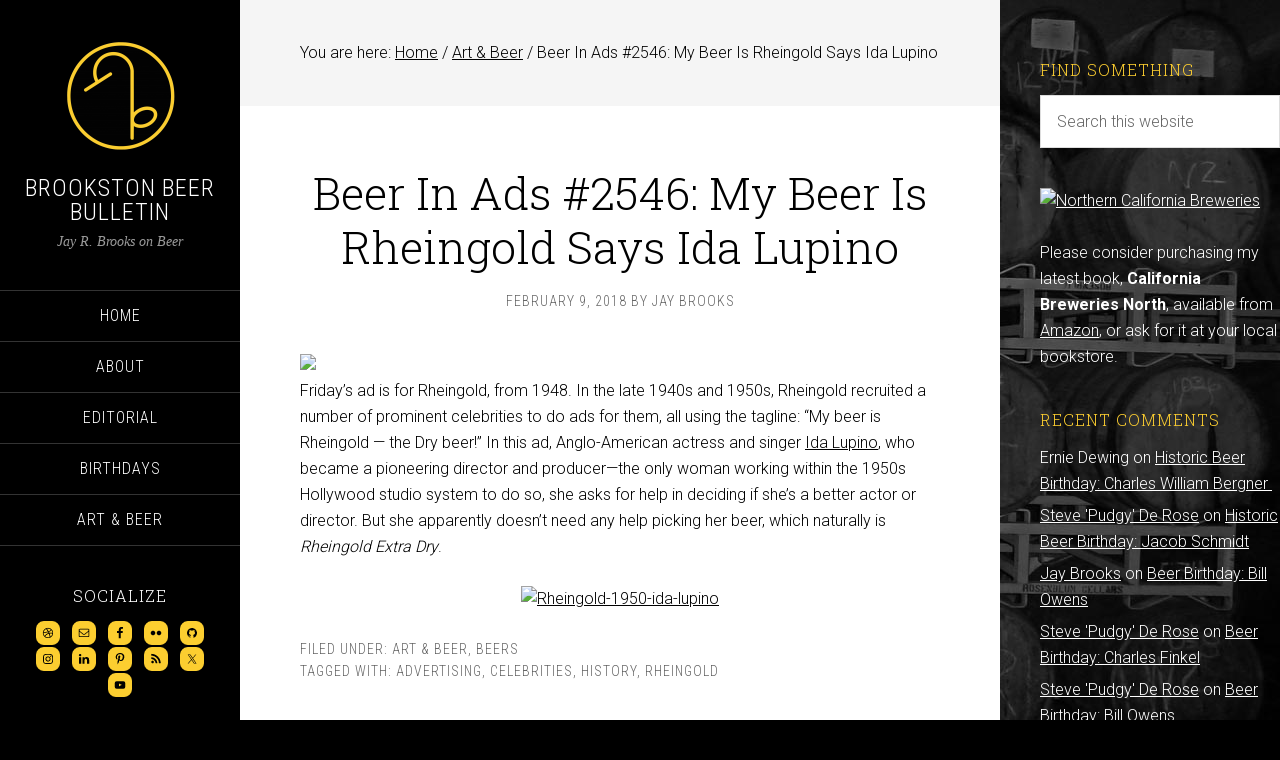

--- FILE ---
content_type: text/html; charset=UTF-8
request_url: https://brookstonbeerbulletin.com/beer-ads-2546-beer-rheingold-says-ida-lupino/
body_size: 14689
content:
<!DOCTYPE html><html lang="en-US"><head ><meta charset="UTF-8" /><link rel="preconnect" href="https://fonts.gstatic.com/" crossorigin /><meta name="viewport" content="width=device-width, initial-scale=1" /> <script data-optimized="1" type="text/javascript">(()=>{var e={};e.g=function(){if("object"==typeof globalThis)return globalThis;try{return this||new Function("return this")()}catch(e){if("object"==typeof window)return window}}(),function({ampUrl:n,isCustomizePreview:t,isAmpDevMode:r,noampQueryVarName:o,noampQueryVarValue:s,disabledStorageKey:i,mobileUserAgents:a,regexRegex:c}){if("undefined"==typeof sessionStorage)return;const d=new RegExp(c);if(!a.some((e=>{const n=e.match(d);return!(!n||!new RegExp(n[1],n[2]).test(navigator.userAgent))||navigator.userAgent.includes(e)})))return;e.g.addEventListener("DOMContentLoaded",(()=>{const e=document.getElementById("amp-mobile-version-switcher");if(!e)return;e.hidden=!1;const n=e.querySelector("a[href]");n&&n.addEventListener("click",(()=>{sessionStorage.removeItem(i)}))}));const g=r&&["paired-browsing-non-amp","paired-browsing-amp"].includes(window.name);if(sessionStorage.getItem(i)||t||g)return;const u=new URL(location.href),m=new URL(n);m.hash=u.hash,u.searchParams.has(o)&&s===u.searchParams.get(o)?sessionStorage.setItem(i,"1"):m.href!==u.href&&(window.stop(),location.replace(m.href))}({"ampUrl":"https:\/\/brookstonbeerbulletin.com\/beer-ads-2546-beer-rheingold-says-ida-lupino\/amp\/","noampQueryVarName":"noamp","noampQueryVarValue":"mobile","disabledStorageKey":"amp_mobile_redirect_disabled","mobileUserAgents":["Mobile","Android","Silk\/","Kindle","BlackBerry","Opera Mini","Opera Mobi"],"regexRegex":"^\\\/((?:.|\\n)+)\\\/([i]*)$","isCustomizePreview":!1,"isAmpDevMode":!1})})()</script> <title>Beer In Ads #2546: My Beer Is Rheingold Says Ida Lupino</title><meta name='robots' content='max-image-preview:large' /><link rel='dns-prefetch' href='//www.googletagmanager.com' /><link rel='dns-prefetch' href='//fonts.googleapis.com' /><link rel='dns-prefetch' href='//pagead2.googlesyndication.com' /><link rel="alternate" type="application/rss+xml" title="Brookston Beer Bulletin &raquo; Feed" href="http://feeds.feedburner.com/brookston-beer-bulletin" /><link rel="alternate" type="application/rss+xml" title="Brookston Beer Bulletin &raquo; Comments Feed" href="https://brookstonbeerbulletin.com/comments/feed/" /><link rel="alternate" title="oEmbed (JSON)" type="application/json+oembed" href="https://brookstonbeerbulletin.com/wp-json/oembed/1.0/embed?url=https%3A%2F%2Fbrookstonbeerbulletin.com%2Fbeer-ads-2546-beer-rheingold-says-ida-lupino%2F" /><link rel="alternate" title="oEmbed (XML)" type="text/xml+oembed" href="https://brookstonbeerbulletin.com/wp-json/oembed/1.0/embed?url=https%3A%2F%2Fbrookstonbeerbulletin.com%2Fbeer-ads-2546-beer-rheingold-says-ida-lupino%2F&#038;format=xml" /><link rel="canonical" href="https://brookstonbeerbulletin.com/beer-ads-2546-beer-rheingold-says-ida-lupino/" /> <script>WebFontConfig={google:{families:["Playfair Display:300italic","Roboto:300,700","Roboto Condensed:300,700","Roboto Slab:300&display=swap"]}};if ( typeof WebFont === "object" && typeof WebFont.load === "function" ) { WebFont.load( WebFontConfig ); }</script><script data-optimized="1" src="https://brookstonbeerbulletin.com/wp-content/plugins/litespeed-cache/assets/js/webfontloader.min.js"></script><link data-optimized="2" rel="stylesheet" href="https://brookstonbeerbulletin.com/wp-content/litespeed/css/94104d9f844d89829f8778caf5b7f4fc.css?ver=4a622" /> <script type="text/javascript" src="https://brookstonbeerbulletin.com/wp-includes/js/jquery/jquery.min.js?ver=3.7.1" id="jquery-core-js"></script> <script data-optimized="1" type="text/javascript" src="https://brookstonbeerbulletin.com/wp-content/litespeed/js/1c277f187d44adca9a802cfb6833dfff.js?ver=deabd" id="jquery-migrate-js"></script> <script data-optimized="1" type="text/javascript" src="https://brookstonbeerbulletin.com/wp-content/litespeed/js/427b15e4cb86b33b9f03215d9f07a925.js?ver=d3d0b" id="sixteen-nine-responsive-menu-js"></script> <script data-optimized="1" type="text/javascript" src="https://brookstonbeerbulletin.com/wp-content/litespeed/js/9ce628ee7d453c3a9a0cc383766a4bcd.js?ver=b1e22" id="sixteen-nine-backstretch-js"></script> <script data-optimized="1" type="text/javascript" id="sixteen-nine-backstretch-set-js-extra">var BackStretchImg={"src":"http://brookstonbeerbulletin.com/wp-content/uploads/brookston-barrels.jpg"}</script> <script data-optimized="1" type="text/javascript" src="https://brookstonbeerbulletin.com/wp-content/litespeed/js/1080753bbeaf1360613c0e12c7aa1dff.js?ver=1edb5" id="sixteen-nine-backstretch-set-js"></script> 
 <script type="text/javascript" src="https://www.googletagmanager.com/gtag/js?id=G-J90YCEV52F" id="google_gtagjs-js" async></script> <script type="text/javascript" id="google_gtagjs-js-after">/*  */
window.dataLayer = window.dataLayer || [];function gtag(){dataLayer.push(arguments);}
gtag("set","linker",{"domains":["brookstonbeerbulletin.com"]});
gtag("js", new Date());
gtag("set", "developer_id.dZTNiMT", true);
gtag("config", "G-J90YCEV52F");
//# sourceURL=google_gtagjs-js-after
/*  */</script> <link rel="https://api.w.org/" href="https://brookstonbeerbulletin.com/wp-json/" /><link rel="alternate" title="JSON" type="application/json" href="https://brookstonbeerbulletin.com/wp-json/wp/v2/posts/37600" /><link rel="EditURI" type="application/rsd+xml" title="RSD" href="https://brookstonbeerbulletin.com/xmlrpc.php?rsd" /><meta name="generator" content="Site Kit by Google 1.170.0" /><link rel="alternate" type="text/html" media="only screen and (max-width: 640px)" href="https://brookstonbeerbulletin.com/beer-ads-2546-beer-rheingold-says-ida-lupino/amp/"><link rel="pingback" href="https://brookstonbeerbulletin.com/xmlrpc.php" /> <script data-optimized="1" type="text/javascript">var _gaq=_gaq||[];_gaq.push(['_setAccount','UA-544936-2']);_gaq.push(['_trackPageview']);(function(){var ga=document.createElement('script');ga.type='text/javascript';ga.async=!0;ga.src=('https:'==document.location.protocol?'https://ssl':'http://www')+'.google-analytics.com/ga.js';var s=document.getElementsByTagName('script')[0];s.parentNode.insertBefore(ga,s)})()</script> <script async src="http://pagead2.googlesyndication.com/pagead/js/adsbygoogle.js"></script> <script>(adsbygoogle = window.adsbygoogle || []).push({
google_ad_client: "ca-pub-6665870440597364",
enable_page_level_ads: true,
tag_partner: "genesis"
});</script> <meta name="google-adsense-platform-account" content="ca-host-pub-2644536267352236"><meta name="google-adsense-platform-domain" content="sitekit.withgoogle.com"><link rel="amphtml" href="https://brookstonbeerbulletin.com/beer-ads-2546-beer-rheingold-says-ida-lupino/amp/">
 <script type="text/javascript" async="async" src="https://pagead2.googlesyndication.com/pagead/js/adsbygoogle.js?client=ca-pub-6665870440597364&amp;host=ca-host-pub-2644536267352236" crossorigin="anonymous"></script> <link rel="icon" href="https://brookstonbeerbulletin.com/wp-content/uploads/cropped-marduk_6d-blk-wh-bkgrd-32x32.png" sizes="32x32" /><link rel="icon" href="https://brookstonbeerbulletin.com/wp-content/uploads/cropped-marduk_6d-blk-wh-bkgrd-192x192.png" sizes="192x192" /><link rel="apple-touch-icon" href="https://brookstonbeerbulletin.com/wp-content/uploads/cropped-marduk_6d-blk-wh-bkgrd-180x180.png" /><meta name="msapplication-TileImage" content="https://brookstonbeerbulletin.com/wp-content/uploads/cropped-marduk_6d-blk-wh-bkgrd-270x270.png" /></head><body class="wp-singular post-template-default single single-post postid-37600 single-format-standard custom-background wp-theme-genesis wp-child-theme-brookston2014 custom-header content-sidebar genesis-breadcrumbs-visible" itemscope itemtype="https://schema.org/WebPage"><div class="site-container"><header class="site-header" itemscope itemtype="https://schema.org/WPHeader"><div class="wrap"><div class="site-avatar"><a href="https://brookstonbeerbulletin.com/"><img data-lazyloaded="1" src="[data-uri]" width="224" height="224" alt="" data-src="https://brookstonbeerbulletin.com/wp-content/uploads/cropped-marduk_6d-blk-wh-bkgrd-1.png" /></a></div><div class="title-area"><h1 class="site-title" itemprop="headline"><a href="https://brookstonbeerbulletin.com/">Brookston Beer Bulletin</a></h1><h2 class="site-description" itemprop="description">Jay R. Brooks on Beer</h2></div><div class="widget-area header-widget-area"><section id="nav_menu-2" class="widget widget_nav_menu"><div class="widget-wrap"><nav class="nav-header" itemscope itemtype="https://schema.org/SiteNavigationElement"><ul id="menu-2012" class="menu genesis-nav-menu"><li id="menu-item-15299" class="menu-item menu-item-type-custom menu-item-object-custom menu-item-home menu-item-15299"><a href="http://brookstonbeerbulletin.com" itemprop="url"><span itemprop="name">Home</span></a></li><li id="menu-item-15300" class="menu-item menu-item-type-custom menu-item-object-custom menu-item-15300"><a href="http://brookstonbeerbulletin.com/about/" itemprop="url"><span itemprop="name">About</span></a></li><li id="menu-item-15282" class="menu-item menu-item-type-taxonomy menu-item-object-category menu-item-15282"><a href="https://brookstonbeerbulletin.com/category/opinion/" itemprop="url"><span itemprop="name">Editorial</span></a></li><li id="menu-item-15285" class="menu-item menu-item-type-taxonomy menu-item-object-category menu-item-15285"><a href="https://brookstonbeerbulletin.com/category/birthdays/" itemprop="url"><span itemprop="name">Birthdays</span></a></li><li id="menu-item-15279" class="menu-item menu-item-type-taxonomy menu-item-object-category current-post-ancestor current-menu-parent current-post-parent menu-item-15279"><a href="https://brookstonbeerbulletin.com/category/art-beer/" itemprop="url"><span itemprop="name">Art &#038; Beer</span></a></li></ul></nav></div></section><section id="simple-social-icons-2" class="widget simple-social-icons"><div class="widget-wrap"><h4 class="widget-title widgettitle">Socialize</h4><ul class="aligncenter"><li class="ssi-dribbble"><a href="http://about.me/jay.brooks" target="_blank" rel="noopener noreferrer"><svg role="img" class="social-dribbble" aria-labelledby="social-dribbble-2"><title id="social-dribbble-2">Dribbble</title><use xlink:href="https://brookstonbeerbulletin.com/wp-content/plugins/simple-social-icons/symbol-defs.svg#social-dribbble"></use></svg></a></li><li class="ssi-email"><a href="mailto:Jay.Brooks@gmail.com" ><svg role="img" class="social-email" aria-labelledby="social-email-2"><title id="social-email-2">Email</title><use xlink:href="https://brookstonbeerbulletin.com/wp-content/plugins/simple-social-icons/symbol-defs.svg#social-email"></use></svg></a></li><li class="ssi-facebook"><a href="https://www.facebook.com/Brookston" target="_blank" rel="noopener noreferrer"><svg role="img" class="social-facebook" aria-labelledby="social-facebook-2"><title id="social-facebook-2">Facebook</title><use xlink:href="https://brookstonbeerbulletin.com/wp-content/plugins/simple-social-icons/symbol-defs.svg#social-facebook"></use></svg></a></li><li class="ssi-flickr"><a href="http://www.flickr.com/photos/brookston/" target="_blank" rel="noopener noreferrer"><svg role="img" class="social-flickr" aria-labelledby="social-flickr-2"><title id="social-flickr-2">Flickr</title><use xlink:href="https://brookstonbeerbulletin.com/wp-content/plugins/simple-social-icons/symbol-defs.svg#social-flickr"></use></svg></a></li><li class="ssi-github"><a href="http://brookstonalmanac.tumblr.com/" target="_blank" rel="noopener noreferrer"><svg role="img" class="social-github" aria-labelledby="social-github-2"><title id="social-github-2">GitHub</title><use xlink:href="https://brookstonbeerbulletin.com/wp-content/plugins/simple-social-icons/symbol-defs.svg#social-github"></use></svg></a></li><li class="ssi-instagram"><a href="http://beerinart.tumblr.com/" target="_blank" rel="noopener noreferrer"><svg role="img" class="social-instagram" aria-labelledby="social-instagram-2"><title id="social-instagram-2">Instagram</title><use xlink:href="https://brookstonbeerbulletin.com/wp-content/plugins/simple-social-icons/symbol-defs.svg#social-instagram"></use></svg></a></li><li class="ssi-linkedin"><a href="http://www.linkedin.com/in/brookston" target="_blank" rel="noopener noreferrer"><svg role="img" class="social-linkedin" aria-labelledby="social-linkedin-2"><title id="social-linkedin-2">LinkedIn</title><use xlink:href="https://brookstonbeerbulletin.com/wp-content/plugins/simple-social-icons/symbol-defs.svg#social-linkedin"></use></svg></a></li><li class="ssi-pinterest"><a href="http://www.pinterest.com/jbrookston/" target="_blank" rel="noopener noreferrer"><svg role="img" class="social-pinterest" aria-labelledby="social-pinterest-2"><title id="social-pinterest-2">Pinterest</title><use xlink:href="https://brookstonbeerbulletin.com/wp-content/plugins/simple-social-icons/symbol-defs.svg#social-pinterest"></use></svg></a></li><li class="ssi-rss"><a href="http://feeds.feedburner.com/brookston-beer-bulletin" target="_blank" rel="noopener noreferrer"><svg role="img" class="social-rss" aria-labelledby="social-rss-2"><title id="social-rss-2">RSS</title><use xlink:href="https://brookstonbeerbulletin.com/wp-content/plugins/simple-social-icons/symbol-defs.svg#social-rss"></use></svg></a></li><li class="ssi-twitter"><a href="https://twitter.com/Brookston" target="_blank" rel="noopener noreferrer"><svg role="img" class="social-twitter" aria-labelledby="social-twitter-2"><title id="social-twitter-2">Twitter</title><use xlink:href="https://brookstonbeerbulletin.com/wp-content/plugins/simple-social-icons/symbol-defs.svg#social-twitter"></use></svg></a></li><li class="ssi-youtube"><a href="http://www.youtube.com/user/Jbrookston" target="_blank" rel="noopener noreferrer"><svg role="img" class="social-youtube" aria-labelledby="social-youtube-2"><title id="social-youtube-2">YouTube</title><use xlink:href="https://brookstonbeerbulletin.com/wp-content/plugins/simple-social-icons/symbol-defs.svg#social-youtube"></use></svg></a></li></ul></div></section></div><footer class="site-footer" itemscope itemtype="https://schema.org/WPFooter"><div class="wrap"><p>Powered by <a href="http://www.studiopress.com/">Genesis</a></p></div></footer></div></header><div class="site-inner"><div class="content-sidebar-wrap"><main class="content"><div class="breadcrumb" itemscope itemtype="https://schema.org/BreadcrumbList">You are here: <span class="breadcrumb-link-wrap" itemprop="itemListElement" itemscope itemtype="https://schema.org/ListItem"><a class="breadcrumb-link" href="https://brookstonbeerbulletin.com/" itemprop="item"><span class="breadcrumb-link-text-wrap" itemprop="name">Home</span></a><meta itemprop="position" content="1"></span> <span aria-label="breadcrumb separator">/</span> <span class="breadcrumb-link-wrap" itemprop="itemListElement" itemscope itemtype="https://schema.org/ListItem"><a class="breadcrumb-link" href="https://brookstonbeerbulletin.com/category/art-beer/" itemprop="item"><span class="breadcrumb-link-text-wrap" itemprop="name">Art &amp; Beer</span></a><meta itemprop="position" content="2"></span> <span aria-label="breadcrumb separator">/</span> Beer In Ads #2546: My Beer Is Rheingold Says Ida Lupino</div><article class="post-37600 post type-post status-publish format-standard category-art-beer category-new-release tag-advertising tag-celebrities tag-history tag-rheingold entry" aria-label="Beer In Ads #2546: My Beer Is Rheingold Says Ida Lupino" itemscope itemtype="https://schema.org/CreativeWork"><header class="entry-header"><h1 class="entry-title" itemprop="headline">Beer In Ads #2546: My Beer Is Rheingold Says Ida Lupino</h1><p class="entry-meta"><time class="entry-time" itemprop="datePublished" datetime="2018-02-09T22:55:11-08:00">February 9, 2018</time> By <span class="entry-author" itemprop="author" itemscope itemtype="https://schema.org/Person"><a href="https://brookstonbeerbulletin.com/author/brookston/" class="entry-author-link" rel="author" itemprop="url"><span class="entry-author-name" itemprop="name">Jay Brooks</span></a></span></p></header><div class="entry-content" itemprop="text"><p><a href="http://farm4.static.flickr.com/3522/3993724870_6a0224e391.jpg" target="_blank"><img data-lazyloaded="1" src="[data-uri]" decoding="async" data-src="http://farm4.static.flickr.com/3522/3993724870_6a0224e391.jpg" width="50" height="50"></a><br />
Friday&#8217;s ad is for Rheingold, from 1948. In the late 1940s and 1950s, Rheingold recruited a number of prominent celebrities to do ads for them, all using the tagline: &#8220;My beer is Rheingold — the Dry beer!&#8221; In this ad, Anglo-American actress and singer <a href="https://en.wikipedia.org/wiki/Ida_Lupino">Ida Lupino</a>, who became a pioneering director and producer—the only woman working within the 1950s Hollywood studio system to do so, she asks for help in deciding if she&#8217;s a better actor or director. But she apparently doesn&#8217;t need any help picking her beer, which naturally is <em>Rheingold Extra Dry</em>.</p><p><center><a href="https://www.flickr.com/photos/brookston/24579126557/in/dateposted/" title="Rheingold-1950-ida-lupino"><img data-lazyloaded="1" src="[data-uri]" fetchpriority="high" decoding="async" data-src="https://farm5.staticflickr.com/4599/24579126557_774b1d2472_o.jpg" width="488" height="710" alt="Rheingold-1950-ida-lupino"></a></center></p></div><footer class="entry-footer"><p class="entry-meta"><span class="entry-categories">Filed Under: <a href="https://brookstonbeerbulletin.com/category/art-beer/" rel="category tag">Art &amp; Beer</a>, <a href="https://brookstonbeerbulletin.com/category/new-release/" rel="category tag">Beers</a></span> <span class="entry-tags">Tagged With: <a href="https://brookstonbeerbulletin.com/tag/advertising/" rel="tag">Advertising</a>, <a href="https://brookstonbeerbulletin.com/tag/celebrities/" rel="tag">Celebrities</a>, <a href="https://brookstonbeerbulletin.com/tag/history/" rel="tag">History</a>, <a href="https://brookstonbeerbulletin.com/tag/rheingold/" rel="tag">Rheingold</a></span></p></footer></article><div class="after-entry" class="widget-area"><section id="text-7" class="widget widget_text"><div class="widget-wrap"><div class="textwidget"><p><script async src="//pagead2.googlesyndication.com/pagead/js/adsbygoogle.js"></script><br />
<ins class="adsbygoogle"
style="display:block"
data-ad-format="autorelaxed"
data-ad-client="ca-pub-6665870440597364"
data-ad-slot="2418028058"></ins><br /> <script>(adsbygoogle = window.adsbygoogle || []).push({});</script></p></div></div></section></div></main><aside class="sidebar sidebar-primary widget-area" role="complementary" aria-label="Primary Sidebar" itemscope itemtype="https://schema.org/WPSideBar"><section id="search-2" class="widget widget_search"><div class="widget-wrap"><h4 class="widget-title widgettitle">Find Something</h4><form class="search-form" method="get" action="https://brookstonbeerbulletin.com/" role="search" itemprop="potentialAction" itemscope itemtype="https://schema.org/SearchAction"><input class="search-form-input" type="search" name="s" id="searchform-1" placeholder="Search this website" itemprop="query-input"><input class="search-form-submit" type="submit" value="Search"><meta content="https://brookstonbeerbulletin.com/?s={s}" itemprop="target"></form></div></section><section id="text-4" class="widget widget_text"><div class="widget-wrap"><div class="textwidget"><a href="http://www.amazon.com/California-Breweries-North-Series/dp/0811711587/" title="Northern California Breweries"><img data-lazyloaded="1" src="[data-uri]" data-src="http://farm6.staticflickr.com/5346/9886617383_ba99291e54_n.jpg" width="213" height="320" alt="Northern California Breweries"></a><br><br>Please consider purchasing my latest book, <strong>California Breweries North</strong>, available from <a href="http://www.amazon.com/California-Breweries-North-Series/dp/0811711587/">Amazon</a>, or ask for it at your local bookstore.</div></div></section><section id="recent-comments-2" class="widget widget_recent_comments"><div class="widget-wrap"><h4 class="widget-title widgettitle">Recent Comments</h4><ul id="recentcomments"><li class="recentcomments"><span class="comment-author-link">Ernie Dewing</span> on <a href="https://brookstonbeerbulletin.com/historic-beer-birthday-charles-william-bergner/#comment-8998204">Historic Beer Birthday: Charles William Bergner </a></li><li class="recentcomments"><span class="comment-author-link"><a href="https://pqrs-ltd.xyz/bookmark4.html" class="url" rel="ugc external nofollow">Steve 'Pudgy' De Rose</a></span> on <a href="https://brookstonbeerbulletin.com/historic-beer-birthday-jacob-schmidt/#comment-8997446">Historic Beer Birthday: Jacob Schmidt</a></li><li class="recentcomments"><span class="comment-author-link"><a href="http://brookstonbeerbulletin.com/" class="url" rel="ugc">Jay Brooks</a></span> on <a href="https://brookstonbeerbulletin.com/beer-birthday-bill-owens/#comment-8997335">Beer Birthday: Bill Owens</a></li><li class="recentcomments"><span class="comment-author-link"><a href="https://pqrs-ltd.xyz/bookmark4.html" class="url" rel="ugc external nofollow">Steve 'Pudgy' De Rose</a></span> on <a href="https://brookstonbeerbulletin.com/beer-birthday-charles-finkel/#comment-8997297">Beer Birthday: Charles Finkel</a></li><li class="recentcomments"><span class="comment-author-link"><a href="https://pqrs-ltd.xyz/bookmark4.html" class="url" rel="ugc external nofollow">Steve 'Pudgy' De Rose</a></span> on <a href="https://brookstonbeerbulletin.com/beer-birthday-bill-owens/#comment-8997296">Beer Birthday: Bill Owens</a></li></ul></div></section><section id="recent-posts-2" class="widget widget_recent_entries"><div class="widget-wrap"><h4 class="widget-title widgettitle">Recent Posts</h4><ul><li>
<a href="https://brookstonbeerbulletin.com/beer-birthday-jeff-alworth/">Beer Birthday: Jeff Alworth</a>
<span class="post-date">January 18, 2026</span></li><li>
<a href="https://brookstonbeerbulletin.com/beer-in-ads-5174-bock-is-back-and-sunnys-got-it/">Beer In Ads #5174: Bock Is Back &#8230; And Sunny&#8217;s Got It!</a>
<span class="post-date">January 17, 2026</span></li><li>
<a href="https://brookstonbeerbulletin.com/beer-birthday-jeff-mendel/">Beer Birthday: Jeff Mendel</a>
<span class="post-date">January 17, 2026</span></li><li>
<a href="https://brookstonbeerbulletin.com/beer-birthday-edu-villegas/">Beer Birthday: Edu Villegas</a>
<span class="post-date">January 17, 2026</span></li><li>
<a href="https://brookstonbeerbulletin.com/beer-in-ads-5173-tasty-jax-bock-is-back/">Beer In Ads #5173: Tasty JAX Bock Is Back</a>
<span class="post-date">January 16, 2026</span></li></ul></div></section><section id="archives-2" class="widget widget_archive"><div class="widget-wrap"><h4 class="widget-title widgettitle">BBB Archives</h4>
<label class="screen-reader-text" for="archives-dropdown-2">BBB Archives</label>
<select id="archives-dropdown-2" name="archive-dropdown"><option value="">Select Month</option><option value='https://brookstonbeerbulletin.com/2026/01/'> January 2026 &nbsp;(64)</option><option value='https://brookstonbeerbulletin.com/2025/12/'> December 2025 &nbsp;(113)</option><option value='https://brookstonbeerbulletin.com/2025/11/'> November 2025 &nbsp;(98)</option><option value='https://brookstonbeerbulletin.com/2025/10/'> October 2025 &nbsp;(104)</option><option value='https://brookstonbeerbulletin.com/2025/09/'> September 2025 &nbsp;(110)</option><option value='https://brookstonbeerbulletin.com/2025/08/'> August 2025 &nbsp;(123)</option><option value='https://brookstonbeerbulletin.com/2025/07/'> July 2025 &nbsp;(111)</option><option value='https://brookstonbeerbulletin.com/2025/06/'> June 2025 &nbsp;(116)</option><option value='https://brookstonbeerbulletin.com/2025/05/'> May 2025 &nbsp;(116)</option><option value='https://brookstonbeerbulletin.com/2025/04/'> April 2025 &nbsp;(110)</option><option value='https://brookstonbeerbulletin.com/2025/03/'> March 2025 &nbsp;(127)</option><option value='https://brookstonbeerbulletin.com/2025/02/'> February 2025 &nbsp;(120)</option><option value='https://brookstonbeerbulletin.com/2025/01/'> January 2025 &nbsp;(68)</option><option value='https://brookstonbeerbulletin.com/2024/12/'> December 2024 &nbsp;(31)</option><option value='https://brookstonbeerbulletin.com/2024/11/'> November 2024 &nbsp;(21)</option><option value='https://brookstonbeerbulletin.com/2024/10/'> October 2024 &nbsp;(2)</option><option value='https://brookstonbeerbulletin.com/2024/09/'> September 2024 &nbsp;(1)</option><option value='https://brookstonbeerbulletin.com/2024/08/'> August 2024 &nbsp;(1)</option><option value='https://brookstonbeerbulletin.com/2024/05/'> May 2024 &nbsp;(12)</option><option value='https://brookstonbeerbulletin.com/2024/04/'> April 2024 &nbsp;(29)</option><option value='https://brookstonbeerbulletin.com/2024/03/'> March 2024 &nbsp;(31)</option><option value='https://brookstonbeerbulletin.com/2024/02/'> February 2024 &nbsp;(30)</option><option value='https://brookstonbeerbulletin.com/2024/01/'> January 2024 &nbsp;(32)</option><option value='https://brookstonbeerbulletin.com/2023/12/'> December 2023 &nbsp;(44)</option><option value='https://brookstonbeerbulletin.com/2023/11/'> November 2023 &nbsp;(34)</option><option value='https://brookstonbeerbulletin.com/2023/10/'> October 2023 &nbsp;(31)</option><option value='https://brookstonbeerbulletin.com/2023/09/'> September 2023 &nbsp;(29)</option><option value='https://brookstonbeerbulletin.com/2023/08/'> August 2023 &nbsp;(34)</option><option value='https://brookstonbeerbulletin.com/2023/07/'> July 2023 &nbsp;(30)</option><option value='https://brookstonbeerbulletin.com/2023/06/'> June 2023 &nbsp;(32)</option><option value='https://brookstonbeerbulletin.com/2023/05/'> May 2023 &nbsp;(28)</option><option value='https://brookstonbeerbulletin.com/2023/04/'> April 2023 &nbsp;(30)</option><option value='https://brookstonbeerbulletin.com/2023/03/'> March 2023 &nbsp;(34)</option><option value='https://brookstonbeerbulletin.com/2023/02/'> February 2023 &nbsp;(32)</option><option value='https://brookstonbeerbulletin.com/2023/01/'> January 2023 &nbsp;(31)</option><option value='https://brookstonbeerbulletin.com/2022/12/'> December 2022 &nbsp;(32)</option><option value='https://brookstonbeerbulletin.com/2022/11/'> November 2022 &nbsp;(32)</option><option value='https://brookstonbeerbulletin.com/2022/10/'> October 2022 &nbsp;(31)</option><option value='https://brookstonbeerbulletin.com/2022/09/'> September 2022 &nbsp;(29)</option><option value='https://brookstonbeerbulletin.com/2022/08/'> August 2022 &nbsp;(28)</option><option value='https://brookstonbeerbulletin.com/2022/07/'> July 2022 &nbsp;(31)</option><option value='https://brookstonbeerbulletin.com/2022/06/'> June 2022 &nbsp;(30)</option><option value='https://brookstonbeerbulletin.com/2022/05/'> May 2022 &nbsp;(31)</option><option value='https://brookstonbeerbulletin.com/2022/04/'> April 2022 &nbsp;(29)</option><option value='https://brookstonbeerbulletin.com/2022/03/'> March 2022 &nbsp;(32)</option><option value='https://brookstonbeerbulletin.com/2022/02/'> February 2022 &nbsp;(29)</option><option value='https://brookstonbeerbulletin.com/2022/01/'> January 2022 &nbsp;(31)</option><option value='https://brookstonbeerbulletin.com/2021/12/'> December 2021 &nbsp;(32)</option><option value='https://brookstonbeerbulletin.com/2021/11/'> November 2021 &nbsp;(30)</option><option value='https://brookstonbeerbulletin.com/2021/10/'> October 2021 &nbsp;(31)</option><option value='https://brookstonbeerbulletin.com/2021/09/'> September 2021 &nbsp;(30)</option><option value='https://brookstonbeerbulletin.com/2021/08/'> August 2021 &nbsp;(32)</option><option value='https://brookstonbeerbulletin.com/2021/07/'> July 2021 &nbsp;(33)</option><option value='https://brookstonbeerbulletin.com/2021/06/'> June 2021 &nbsp;(30)</option><option value='https://brookstonbeerbulletin.com/2021/05/'> May 2021 &nbsp;(33)</option><option value='https://brookstonbeerbulletin.com/2021/04/'> April 2021 &nbsp;(33)</option><option value='https://brookstonbeerbulletin.com/2021/03/'> March 2021 &nbsp;(34)</option><option value='https://brookstonbeerbulletin.com/2021/02/'> February 2021 &nbsp;(34)</option><option value='https://brookstonbeerbulletin.com/2021/01/'> January 2021 &nbsp;(33)</option><option value='https://brookstonbeerbulletin.com/2020/12/'> December 2020 &nbsp;(31)</option><option value='https://brookstonbeerbulletin.com/2020/11/'> November 2020 &nbsp;(32)</option><option value='https://brookstonbeerbulletin.com/2020/10/'> October 2020 &nbsp;(32)</option><option value='https://brookstonbeerbulletin.com/2020/09/'> September 2020 &nbsp;(31)</option><option value='https://brookstonbeerbulletin.com/2020/08/'> August 2020 &nbsp;(31)</option><option value='https://brookstonbeerbulletin.com/2020/07/'> July 2020 &nbsp;(32)</option><option value='https://brookstonbeerbulletin.com/2020/06/'> June 2020 &nbsp;(30)</option><option value='https://brookstonbeerbulletin.com/2020/05/'> May 2020 &nbsp;(32)</option><option value='https://brookstonbeerbulletin.com/2020/04/'> April 2020 &nbsp;(31)</option><option value='https://brookstonbeerbulletin.com/2020/03/'> March 2020 &nbsp;(32)</option><option value='https://brookstonbeerbulletin.com/2020/02/'> February 2020 &nbsp;(31)</option><option value='https://brookstonbeerbulletin.com/2020/01/'> January 2020 &nbsp;(32)</option><option value='https://brookstonbeerbulletin.com/2019/12/'> December 2019 &nbsp;(33)</option><option value='https://brookstonbeerbulletin.com/2019/11/'> November 2019 &nbsp;(32)</option><option value='https://brookstonbeerbulletin.com/2019/10/'> October 2019 &nbsp;(33)</option><option value='https://brookstonbeerbulletin.com/2019/09/'> September 2019 &nbsp;(36)</option><option value='https://brookstonbeerbulletin.com/2019/08/'> August 2019 &nbsp;(32)</option><option value='https://brookstonbeerbulletin.com/2019/07/'> July 2019 &nbsp;(33)</option><option value='https://brookstonbeerbulletin.com/2019/06/'> June 2019 &nbsp;(32)</option><option value='https://brookstonbeerbulletin.com/2019/05/'> May 2019 &nbsp;(35)</option><option value='https://brookstonbeerbulletin.com/2019/04/'> April 2019 &nbsp;(37)</option><option value='https://brookstonbeerbulletin.com/2019/03/'> March 2019 &nbsp;(35)</option><option value='https://brookstonbeerbulletin.com/2019/02/'> February 2019 &nbsp;(33)</option><option value='https://brookstonbeerbulletin.com/2019/01/'> January 2019 &nbsp;(33)</option><option value='https://brookstonbeerbulletin.com/2018/12/'> December 2018 &nbsp;(34)</option><option value='https://brookstonbeerbulletin.com/2018/11/'> November 2018 &nbsp;(34)</option><option value='https://brookstonbeerbulletin.com/2018/10/'> October 2018 &nbsp;(35)</option><option value='https://brookstonbeerbulletin.com/2018/09/'> September 2018 &nbsp;(34)</option><option value='https://brookstonbeerbulletin.com/2018/08/'> August 2018 &nbsp;(36)</option><option value='https://brookstonbeerbulletin.com/2018/07/'> July 2018 &nbsp;(35)</option><option value='https://brookstonbeerbulletin.com/2018/06/'> June 2018 &nbsp;(34)</option><option value='https://brookstonbeerbulletin.com/2018/05/'> May 2018 &nbsp;(36)</option><option value='https://brookstonbeerbulletin.com/2018/04/'> April 2018 &nbsp;(32)</option><option value='https://brookstonbeerbulletin.com/2018/03/'> March 2018 &nbsp;(35)</option><option value='https://brookstonbeerbulletin.com/2018/02/'> February 2018 &nbsp;(36)</option><option value='https://brookstonbeerbulletin.com/2018/01/'> January 2018 &nbsp;(37)</option><option value='https://brookstonbeerbulletin.com/2017/12/'> December 2017 &nbsp;(34)</option><option value='https://brookstonbeerbulletin.com/2017/11/'> November 2017 &nbsp;(32)</option><option value='https://brookstonbeerbulletin.com/2017/10/'> October 2017 &nbsp;(37)</option><option value='https://brookstonbeerbulletin.com/2017/09/'> September 2017 &nbsp;(35)</option><option value='https://brookstonbeerbulletin.com/2017/08/'> August 2017 &nbsp;(34)</option><option value='https://brookstonbeerbulletin.com/2017/07/'> July 2017 &nbsp;(41)</option><option value='https://brookstonbeerbulletin.com/2017/06/'> June 2017 &nbsp;(36)</option><option value='https://brookstonbeerbulletin.com/2017/05/'> May 2017 &nbsp;(35)</option><option value='https://brookstonbeerbulletin.com/2017/04/'> April 2017 &nbsp;(37)</option><option value='https://brookstonbeerbulletin.com/2017/03/'> March 2017 &nbsp;(38)</option><option value='https://brookstonbeerbulletin.com/2017/02/'> February 2017 &nbsp;(41)</option><option value='https://brookstonbeerbulletin.com/2017/01/'> January 2017 &nbsp;(42)</option><option value='https://brookstonbeerbulletin.com/2016/12/'> December 2016 &nbsp;(119)</option><option value='https://brookstonbeerbulletin.com/2016/11/'> November 2016 &nbsp;(97)</option><option value='https://brookstonbeerbulletin.com/2016/10/'> October 2016 &nbsp;(82)</option><option value='https://brookstonbeerbulletin.com/2016/09/'> September 2016 &nbsp;(91)</option><option value='https://brookstonbeerbulletin.com/2016/08/'> August 2016 &nbsp;(86)</option><option value='https://brookstonbeerbulletin.com/2016/07/'> July 2016 &nbsp;(101)</option><option value='https://brookstonbeerbulletin.com/2016/06/'> June 2016 &nbsp;(97)</option><option value='https://brookstonbeerbulletin.com/2016/05/'> May 2016 &nbsp;(81)</option><option value='https://brookstonbeerbulletin.com/2016/04/'> April 2016 &nbsp;(100)</option><option value='https://brookstonbeerbulletin.com/2016/03/'> March 2016 &nbsp;(84)</option><option value='https://brookstonbeerbulletin.com/2016/02/'> February 2016 &nbsp;(92)</option><option value='https://brookstonbeerbulletin.com/2016/01/'> January 2016 &nbsp;(105)</option><option value='https://brookstonbeerbulletin.com/2015/12/'> December 2015 &nbsp;(118)</option><option value='https://brookstonbeerbulletin.com/2015/11/'> November 2015 &nbsp;(117)</option><option value='https://brookstonbeerbulletin.com/2015/10/'> October 2015 &nbsp;(126)</option><option value='https://brookstonbeerbulletin.com/2015/09/'> September 2015 &nbsp;(118)</option><option value='https://brookstonbeerbulletin.com/2015/08/'> August 2015 &nbsp;(97)</option><option value='https://brookstonbeerbulletin.com/2015/07/'> July 2015 &nbsp;(117)</option><option value='https://brookstonbeerbulletin.com/2015/06/'> June 2015 &nbsp;(126)</option><option value='https://brookstonbeerbulletin.com/2015/05/'> May 2015 &nbsp;(101)</option><option value='https://brookstonbeerbulletin.com/2015/04/'> April 2015 &nbsp;(110)</option><option value='https://brookstonbeerbulletin.com/2015/03/'> March 2015 &nbsp;(116)</option><option value='https://brookstonbeerbulletin.com/2015/02/'> February 2015 &nbsp;(103)</option><option value='https://brookstonbeerbulletin.com/2015/01/'> January 2015 &nbsp;(110)</option><option value='https://brookstonbeerbulletin.com/2014/12/'> December 2014 &nbsp;(43)</option><option value='https://brookstonbeerbulletin.com/2014/11/'> November 2014 &nbsp;(45)</option><option value='https://brookstonbeerbulletin.com/2014/10/'> October 2014 &nbsp;(45)</option><option value='https://brookstonbeerbulletin.com/2014/09/'> September 2014 &nbsp;(53)</option><option value='https://brookstonbeerbulletin.com/2014/08/'> August 2014 &nbsp;(48)</option><option value='https://brookstonbeerbulletin.com/2014/07/'> July 2014 &nbsp;(43)</option><option value='https://brookstonbeerbulletin.com/2014/06/'> June 2014 &nbsp;(40)</option><option value='https://brookstonbeerbulletin.com/2014/05/'> May 2014 &nbsp;(48)</option><option value='https://brookstonbeerbulletin.com/2014/04/'> April 2014 &nbsp;(59)</option><option value='https://brookstonbeerbulletin.com/2014/03/'> March 2014 &nbsp;(84)</option><option value='https://brookstonbeerbulletin.com/2014/02/'> February 2014 &nbsp;(81)</option><option value='https://brookstonbeerbulletin.com/2014/01/'> January 2014 &nbsp;(105)</option><option value='https://brookstonbeerbulletin.com/2013/12/'> December 2013 &nbsp;(81)</option><option value='https://brookstonbeerbulletin.com/2013/11/'> November 2013 &nbsp;(63)</option><option value='https://brookstonbeerbulletin.com/2013/10/'> October 2013 &nbsp;(83)</option><option value='https://brookstonbeerbulletin.com/2013/09/'> September 2013 &nbsp;(71)</option><option value='https://brookstonbeerbulletin.com/2013/08/'> August 2013 &nbsp;(68)</option><option value='https://brookstonbeerbulletin.com/2013/07/'> July 2013 &nbsp;(77)</option><option value='https://brookstonbeerbulletin.com/2013/06/'> June 2013 &nbsp;(74)</option><option value='https://brookstonbeerbulletin.com/2013/05/'> May 2013 &nbsp;(67)</option><option value='https://brookstonbeerbulletin.com/2013/04/'> April 2013 &nbsp;(82)</option><option value='https://brookstonbeerbulletin.com/2013/03/'> March 2013 &nbsp;(87)</option><option value='https://brookstonbeerbulletin.com/2013/02/'> February 2013 &nbsp;(80)</option><option value='https://brookstonbeerbulletin.com/2013/01/'> January 2013 &nbsp;(80)</option><option value='https://brookstonbeerbulletin.com/2012/12/'> December 2012 &nbsp;(63)</option><option value='https://brookstonbeerbulletin.com/2012/11/'> November 2012 &nbsp;(57)</option><option value='https://brookstonbeerbulletin.com/2012/10/'> October 2012 &nbsp;(53)</option><option value='https://brookstonbeerbulletin.com/2012/09/'> September 2012 &nbsp;(74)</option><option value='https://brookstonbeerbulletin.com/2012/08/'> August 2012 &nbsp;(77)</option><option value='https://brookstonbeerbulletin.com/2012/07/'> July 2012 &nbsp;(57)</option><option value='https://brookstonbeerbulletin.com/2012/06/'> June 2012 &nbsp;(51)</option><option value='https://brookstonbeerbulletin.com/2012/05/'> May 2012 &nbsp;(46)</option><option value='https://brookstonbeerbulletin.com/2012/04/'> April 2012 &nbsp;(44)</option><option value='https://brookstonbeerbulletin.com/2012/03/'> March 2012 &nbsp;(71)</option><option value='https://brookstonbeerbulletin.com/2012/02/'> February 2012 &nbsp;(68)</option><option value='https://brookstonbeerbulletin.com/2012/01/'> January 2012 &nbsp;(68)</option><option value='https://brookstonbeerbulletin.com/2011/12/'> December 2011 &nbsp;(77)</option><option value='https://brookstonbeerbulletin.com/2011/11/'> November 2011 &nbsp;(66)</option><option value='https://brookstonbeerbulletin.com/2011/10/'> October 2011 &nbsp;(52)</option><option value='https://brookstonbeerbulletin.com/2011/09/'> September 2011 &nbsp;(24)</option><option value='https://brookstonbeerbulletin.com/2011/08/'> August 2011 &nbsp;(36)</option><option value='https://brookstonbeerbulletin.com/2011/07/'> July 2011 &nbsp;(43)</option><option value='https://brookstonbeerbulletin.com/2011/06/'> June 2011 &nbsp;(61)</option><option value='https://brookstonbeerbulletin.com/2011/05/'> May 2011 &nbsp;(53)</option><option value='https://brookstonbeerbulletin.com/2011/04/'> April 2011 &nbsp;(75)</option><option value='https://brookstonbeerbulletin.com/2011/03/'> March 2011 &nbsp;(76)</option><option value='https://brookstonbeerbulletin.com/2011/02/'> February 2011 &nbsp;(74)</option><option value='https://brookstonbeerbulletin.com/2011/01/'> January 2011 &nbsp;(74)</option><option value='https://brookstonbeerbulletin.com/2010/12/'> December 2010 &nbsp;(68)</option><option value='https://brookstonbeerbulletin.com/2010/11/'> November 2010 &nbsp;(78)</option><option value='https://brookstonbeerbulletin.com/2010/10/'> October 2010 &nbsp;(87)</option><option value='https://brookstonbeerbulletin.com/2010/09/'> September 2010 &nbsp;(75)</option><option value='https://brookstonbeerbulletin.com/2010/08/'> August 2010 &nbsp;(82)</option><option value='https://brookstonbeerbulletin.com/2010/07/'> July 2010 &nbsp;(68)</option><option value='https://brookstonbeerbulletin.com/2010/06/'> June 2010 &nbsp;(65)</option><option value='https://brookstonbeerbulletin.com/2010/05/'> May 2010 &nbsp;(67)</option><option value='https://brookstonbeerbulletin.com/2010/04/'> April 2010 &nbsp;(65)</option><option value='https://brookstonbeerbulletin.com/2010/03/'> March 2010 &nbsp;(78)</option><option value='https://brookstonbeerbulletin.com/2010/02/'> February 2010 &nbsp;(65)</option><option value='https://brookstonbeerbulletin.com/2010/01/'> January 2010 &nbsp;(68)</option><option value='https://brookstonbeerbulletin.com/2009/12/'> December 2009 &nbsp;(40)</option><option value='https://brookstonbeerbulletin.com/2009/11/'> November 2009 &nbsp;(49)</option><option value='https://brookstonbeerbulletin.com/2009/10/'> October 2009 &nbsp;(34)</option><option value='https://brookstonbeerbulletin.com/2009/09/'> September 2009 &nbsp;(25)</option><option value='https://brookstonbeerbulletin.com/2009/08/'> August 2009 &nbsp;(26)</option><option value='https://brookstonbeerbulletin.com/2009/07/'> July 2009 &nbsp;(13)</option><option value='https://brookstonbeerbulletin.com/2009/06/'> June 2009 &nbsp;(20)</option><option value='https://brookstonbeerbulletin.com/2009/05/'> May 2009 &nbsp;(41)</option><option value='https://brookstonbeerbulletin.com/2009/04/'> April 2009 &nbsp;(51)</option><option value='https://brookstonbeerbulletin.com/2009/03/'> March 2009 &nbsp;(44)</option><option value='https://brookstonbeerbulletin.com/2009/02/'> February 2009 &nbsp;(51)</option><option value='https://brookstonbeerbulletin.com/2009/01/'> January 2009 &nbsp;(32)</option><option value='https://brookstonbeerbulletin.com/2008/12/'> December 2008 &nbsp;(33)</option><option value='https://brookstonbeerbulletin.com/2008/11/'> November 2008 &nbsp;(39)</option><option value='https://brookstonbeerbulletin.com/2008/10/'> October 2008 &nbsp;(45)</option><option value='https://brookstonbeerbulletin.com/2008/09/'> September 2008 &nbsp;(27)</option><option value='https://brookstonbeerbulletin.com/2008/08/'> August 2008 &nbsp;(49)</option><option value='https://brookstonbeerbulletin.com/2008/07/'> July 2008 &nbsp;(45)</option><option value='https://brookstonbeerbulletin.com/2008/06/'> June 2008 &nbsp;(49)</option><option value='https://brookstonbeerbulletin.com/2008/05/'> May 2008 &nbsp;(19)</option><option value='https://brookstonbeerbulletin.com/2008/04/'> April 2008 &nbsp;(49)</option><option value='https://brookstonbeerbulletin.com/2008/03/'> March 2008 &nbsp;(36)</option><option value='https://brookstonbeerbulletin.com/2008/02/'> February 2008 &nbsp;(51)</option><option value='https://brookstonbeerbulletin.com/2008/01/'> January 2008 &nbsp;(78)</option><option value='https://brookstonbeerbulletin.com/2007/12/'> December 2007 &nbsp;(27)</option><option value='https://brookstonbeerbulletin.com/2007/11/'> November 2007 &nbsp;(16)</option><option value='https://brookstonbeerbulletin.com/2007/10/'> October 2007 &nbsp;(30)</option><option value='https://brookstonbeerbulletin.com/2007/09/'> September 2007 &nbsp;(32)</option><option value='https://brookstonbeerbulletin.com/2007/08/'> August 2007 &nbsp;(44)</option><option value='https://brookstonbeerbulletin.com/2007/07/'> July 2007 &nbsp;(24)</option><option value='https://brookstonbeerbulletin.com/2007/06/'> June 2007 &nbsp;(43)</option><option value='https://brookstonbeerbulletin.com/2007/05/'> May 2007 &nbsp;(45)</option><option value='https://brookstonbeerbulletin.com/2007/04/'> April 2007 &nbsp;(54)</option><option value='https://brookstonbeerbulletin.com/2007/03/'> March 2007 &nbsp;(26)</option><option value='https://brookstonbeerbulletin.com/2007/02/'> February 2007 &nbsp;(55)</option><option value='https://brookstonbeerbulletin.com/2007/01/'> January 2007 &nbsp;(55)</option><option value='https://brookstonbeerbulletin.com/2006/12/'> December 2006 &nbsp;(52)</option><option value='https://brookstonbeerbulletin.com/2006/11/'> November 2006 &nbsp;(49)</option><option value='https://brookstonbeerbulletin.com/2006/10/'> October 2006 &nbsp;(73)</option><option value='https://brookstonbeerbulletin.com/2006/09/'> September 2006 &nbsp;(38)</option><option value='https://brookstonbeerbulletin.com/2006/08/'> August 2006 &nbsp;(66)</option><option value='https://brookstonbeerbulletin.com/2006/07/'> July 2006 &nbsp;(43)</option><option value='https://brookstonbeerbulletin.com/2006/06/'> June 2006 &nbsp;(56)</option><option value='https://brookstonbeerbulletin.com/2006/05/'> May 2006 &nbsp;(54)</option><option value='https://brookstonbeerbulletin.com/2006/04/'> April 2006 &nbsp;(26)</option><option value='https://brookstonbeerbulletin.com/2006/03/'> March 2006 &nbsp;(23)</option><option value='https://brookstonbeerbulletin.com/2006/02/'> February 2006 &nbsp;(37)</option><option value='https://brookstonbeerbulletin.com/2006/01/'> January 2006 &nbsp;(22)</option><option value='https://brookstonbeerbulletin.com/2003/11/'> November 2003 &nbsp;(1)</option></select> <script data-optimized="1" type="text/javascript">((dropdownId)=>{const dropdown=document.getElementById(dropdownId);function onSelectChange(){setTimeout(()=>{if('escape'===dropdown.dataset.lastkey){return}
if(dropdown.value){document.location.href=dropdown.value}},250)}
function onKeyUp(event){if('Escape'===event.key){dropdown.dataset.lastkey='escape'}else{delete dropdown.dataset.lastkey}}
function onClick(){delete dropdown.dataset.lastkey}
dropdown.addEventListener('keyup',onKeyUp);dropdown.addEventListener('click',onClick);dropdown.addEventListener('change',onSelectChange)})("archives-dropdown-2")</script> </div></section><section id="custom_html-3" class="widget_text widget widget_custom_html"><div class="widget_text widget-wrap"><h4 class="widget-title widgettitle">Feedback</h4><div class="textwidget custom-html-widget"><a href="https://h25q.com" title="Head Quarters"><img data-lazyloaded="1" src="[data-uri]" width="558" height="558" data-src="https://h25q.dev/wp-content/uploads/2022/02/mstile-310x310-1.png" alt="Head Quarter" style="width:79px;height:79px;"></a><br/>
This site is hosted and maintained by <a href="https://h25q.dev" title="H25Q Web Development">H25Q.dev</a>. Any questions or comments for the webmaster can be directed <a href="https://h25q.dev/contact" title="Contact Head Quarters">here</a>.</div></div></section></aside></div></div></div><script type="speculationrules">{"prefetch":[{"source":"document","where":{"and":[{"href_matches":"/*"},{"not":{"href_matches":["/wp-*.php","/wp-admin/*","/wp-content/uploads/*","/wp-content/*","/wp-content/plugins/*","/wp-content/themes/brookston2014/*","/wp-content/themes/genesis/*","/*\\?(.+)"]}},{"not":{"selector_matches":"a[rel~=\"nofollow\"]"}},{"not":{"selector_matches":".no-prefetch, .no-prefetch a"}}]},"eagerness":"conservative"}]}</script> <div id="amp-mobile-version-switcher" hidden>
<a rel="" href="https://brookstonbeerbulletin.com/beer-ads-2546-beer-rheingold-says-ida-lupino/amp/">
Go to mobile version			</a></div> <script data-no-optimize="1">window.lazyLoadOptions=Object.assign({},{threshold:300},window.lazyLoadOptions||{});!function(t,e){"object"==typeof exports&&"undefined"!=typeof module?module.exports=e():"function"==typeof define&&define.amd?define(e):(t="undefined"!=typeof globalThis?globalThis:t||self).LazyLoad=e()}(this,function(){"use strict";function e(){return(e=Object.assign||function(t){for(var e=1;e<arguments.length;e++){var n,a=arguments[e];for(n in a)Object.prototype.hasOwnProperty.call(a,n)&&(t[n]=a[n])}return t}).apply(this,arguments)}function o(t){return e({},at,t)}function l(t,e){return t.getAttribute(gt+e)}function c(t){return l(t,vt)}function s(t,e){return function(t,e,n){e=gt+e;null!==n?t.setAttribute(e,n):t.removeAttribute(e)}(t,vt,e)}function i(t){return s(t,null),0}function r(t){return null===c(t)}function u(t){return c(t)===_t}function d(t,e,n,a){t&&(void 0===a?void 0===n?t(e):t(e,n):t(e,n,a))}function f(t,e){et?t.classList.add(e):t.className+=(t.className?" ":"")+e}function _(t,e){et?t.classList.remove(e):t.className=t.className.replace(new RegExp("(^|\\s+)"+e+"(\\s+|$)")," ").replace(/^\s+/,"").replace(/\s+$/,"")}function g(t){return t.llTempImage}function v(t,e){!e||(e=e._observer)&&e.unobserve(t)}function b(t,e){t&&(t.loadingCount+=e)}function p(t,e){t&&(t.toLoadCount=e)}function n(t){for(var e,n=[],a=0;e=t.children[a];a+=1)"SOURCE"===e.tagName&&n.push(e);return n}function h(t,e){(t=t.parentNode)&&"PICTURE"===t.tagName&&n(t).forEach(e)}function a(t,e){n(t).forEach(e)}function m(t){return!!t[lt]}function E(t){return t[lt]}function I(t){return delete t[lt]}function y(e,t){var n;m(e)||(n={},t.forEach(function(t){n[t]=e.getAttribute(t)}),e[lt]=n)}function L(a,t){var o;m(a)&&(o=E(a),t.forEach(function(t){var e,n;e=a,(t=o[n=t])?e.setAttribute(n,t):e.removeAttribute(n)}))}function k(t,e,n){f(t,e.class_loading),s(t,st),n&&(b(n,1),d(e.callback_loading,t,n))}function A(t,e,n){n&&t.setAttribute(e,n)}function O(t,e){A(t,rt,l(t,e.data_sizes)),A(t,it,l(t,e.data_srcset)),A(t,ot,l(t,e.data_src))}function w(t,e,n){var a=l(t,e.data_bg_multi),o=l(t,e.data_bg_multi_hidpi);(a=nt&&o?o:a)&&(t.style.backgroundImage=a,n=n,f(t=t,(e=e).class_applied),s(t,dt),n&&(e.unobserve_completed&&v(t,e),d(e.callback_applied,t,n)))}function x(t,e){!e||0<e.loadingCount||0<e.toLoadCount||d(t.callback_finish,e)}function M(t,e,n){t.addEventListener(e,n),t.llEvLisnrs[e]=n}function N(t){return!!t.llEvLisnrs}function z(t){if(N(t)){var e,n,a=t.llEvLisnrs;for(e in a){var o=a[e];n=e,o=o,t.removeEventListener(n,o)}delete t.llEvLisnrs}}function C(t,e,n){var a;delete t.llTempImage,b(n,-1),(a=n)&&--a.toLoadCount,_(t,e.class_loading),e.unobserve_completed&&v(t,n)}function R(i,r,c){var l=g(i)||i;N(l)||function(t,e,n){N(t)||(t.llEvLisnrs={});var a="VIDEO"===t.tagName?"loadeddata":"load";M(t,a,e),M(t,"error",n)}(l,function(t){var e,n,a,o;n=r,a=c,o=u(e=i),C(e,n,a),f(e,n.class_loaded),s(e,ut),d(n.callback_loaded,e,a),o||x(n,a),z(l)},function(t){var e,n,a,o;n=r,a=c,o=u(e=i),C(e,n,a),f(e,n.class_error),s(e,ft),d(n.callback_error,e,a),o||x(n,a),z(l)})}function T(t,e,n){var a,o,i,r,c;t.llTempImage=document.createElement("IMG"),R(t,e,n),m(c=t)||(c[lt]={backgroundImage:c.style.backgroundImage}),i=n,r=l(a=t,(o=e).data_bg),c=l(a,o.data_bg_hidpi),(r=nt&&c?c:r)&&(a.style.backgroundImage='url("'.concat(r,'")'),g(a).setAttribute(ot,r),k(a,o,i)),w(t,e,n)}function G(t,e,n){var a;R(t,e,n),a=e,e=n,(t=Et[(n=t).tagName])&&(t(n,a),k(n,a,e))}function D(t,e,n){var a;a=t,(-1<It.indexOf(a.tagName)?G:T)(t,e,n)}function S(t,e,n){var a;t.setAttribute("loading","lazy"),R(t,e,n),a=e,(e=Et[(n=t).tagName])&&e(n,a),s(t,_t)}function V(t){t.removeAttribute(ot),t.removeAttribute(it),t.removeAttribute(rt)}function j(t){h(t,function(t){L(t,mt)}),L(t,mt)}function F(t){var e;(e=yt[t.tagName])?e(t):m(e=t)&&(t=E(e),e.style.backgroundImage=t.backgroundImage)}function P(t,e){var n;F(t),n=e,r(e=t)||u(e)||(_(e,n.class_entered),_(e,n.class_exited),_(e,n.class_applied),_(e,n.class_loading),_(e,n.class_loaded),_(e,n.class_error)),i(t),I(t)}function U(t,e,n,a){var o;n.cancel_on_exit&&(c(t)!==st||"IMG"===t.tagName&&(z(t),h(o=t,function(t){V(t)}),V(o),j(t),_(t,n.class_loading),b(a,-1),i(t),d(n.callback_cancel,t,e,a)))}function $(t,e,n,a){var o,i,r=(i=t,0<=bt.indexOf(c(i)));s(t,"entered"),f(t,n.class_entered),_(t,n.class_exited),o=t,i=a,n.unobserve_entered&&v(o,i),d(n.callback_enter,t,e,a),r||D(t,n,a)}function q(t){return t.use_native&&"loading"in HTMLImageElement.prototype}function H(t,o,i){t.forEach(function(t){return(a=t).isIntersecting||0<a.intersectionRatio?$(t.target,t,o,i):(e=t.target,n=t,a=o,t=i,void(r(e)||(f(e,a.class_exited),U(e,n,a,t),d(a.callback_exit,e,n,t))));var e,n,a})}function B(e,n){var t;tt&&!q(e)&&(n._observer=new IntersectionObserver(function(t){H(t,e,n)},{root:(t=e).container===document?null:t.container,rootMargin:t.thresholds||t.threshold+"px"}))}function J(t){return Array.prototype.slice.call(t)}function K(t){return t.container.querySelectorAll(t.elements_selector)}function Q(t){return c(t)===ft}function W(t,e){return e=t||K(e),J(e).filter(r)}function X(e,t){var n;(n=K(e),J(n).filter(Q)).forEach(function(t){_(t,e.class_error),i(t)}),t.update()}function t(t,e){var n,a,t=o(t);this._settings=t,this.loadingCount=0,B(t,this),n=t,a=this,Y&&window.addEventListener("online",function(){X(n,a)}),this.update(e)}var Y="undefined"!=typeof window,Z=Y&&!("onscroll"in window)||"undefined"!=typeof navigator&&/(gle|ing|ro)bot|crawl|spider/i.test(navigator.userAgent),tt=Y&&"IntersectionObserver"in window,et=Y&&"classList"in document.createElement("p"),nt=Y&&1<window.devicePixelRatio,at={elements_selector:".lazy",container:Z||Y?document:null,threshold:300,thresholds:null,data_src:"src",data_srcset:"srcset",data_sizes:"sizes",data_bg:"bg",data_bg_hidpi:"bg-hidpi",data_bg_multi:"bg-multi",data_bg_multi_hidpi:"bg-multi-hidpi",data_poster:"poster",class_applied:"applied",class_loading:"litespeed-loading",class_loaded:"litespeed-loaded",class_error:"error",class_entered:"entered",class_exited:"exited",unobserve_completed:!0,unobserve_entered:!1,cancel_on_exit:!0,callback_enter:null,callback_exit:null,callback_applied:null,callback_loading:null,callback_loaded:null,callback_error:null,callback_finish:null,callback_cancel:null,use_native:!1},ot="src",it="srcset",rt="sizes",ct="poster",lt="llOriginalAttrs",st="loading",ut="loaded",dt="applied",ft="error",_t="native",gt="data-",vt="ll-status",bt=[st,ut,dt,ft],pt=[ot],ht=[ot,ct],mt=[ot,it,rt],Et={IMG:function(t,e){h(t,function(t){y(t,mt),O(t,e)}),y(t,mt),O(t,e)},IFRAME:function(t,e){y(t,pt),A(t,ot,l(t,e.data_src))},VIDEO:function(t,e){a(t,function(t){y(t,pt),A(t,ot,l(t,e.data_src))}),y(t,ht),A(t,ct,l(t,e.data_poster)),A(t,ot,l(t,e.data_src)),t.load()}},It=["IMG","IFRAME","VIDEO"],yt={IMG:j,IFRAME:function(t){L(t,pt)},VIDEO:function(t){a(t,function(t){L(t,pt)}),L(t,ht),t.load()}},Lt=["IMG","IFRAME","VIDEO"];return t.prototype={update:function(t){var e,n,a,o=this._settings,i=W(t,o);{if(p(this,i.length),!Z&&tt)return q(o)?(e=o,n=this,i.forEach(function(t){-1!==Lt.indexOf(t.tagName)&&S(t,e,n)}),void p(n,0)):(t=this._observer,o=i,t.disconnect(),a=t,void o.forEach(function(t){a.observe(t)}));this.loadAll(i)}},destroy:function(){this._observer&&this._observer.disconnect(),K(this._settings).forEach(function(t){I(t)}),delete this._observer,delete this._settings,delete this.loadingCount,delete this.toLoadCount},loadAll:function(t){var e=this,n=this._settings;W(t,n).forEach(function(t){v(t,e),D(t,n,e)})},restoreAll:function(){var e=this._settings;K(e).forEach(function(t){P(t,e)})}},t.load=function(t,e){e=o(e);D(t,e)},t.resetStatus=function(t){i(t)},t}),function(t,e){"use strict";function n(){e.body.classList.add("litespeed_lazyloaded")}function a(){console.log("[LiteSpeed] Start Lazy Load"),o=new LazyLoad(Object.assign({},t.lazyLoadOptions||{},{elements_selector:"[data-lazyloaded]",callback_finish:n})),i=function(){o.update()},t.MutationObserver&&new MutationObserver(i).observe(e.documentElement,{childList:!0,subtree:!0,attributes:!0})}var o,i;t.addEventListener?t.addEventListener("load",a,!1):t.attachEvent("onload",a)}(window,document);</script></body></html>
<!-- Page optimized by LiteSpeed Cache @2026-01-18 12:30:05 -->

<!-- Page cached by LiteSpeed Cache 7.7 on 2026-01-18 12:30:05 -->

--- FILE ---
content_type: text/html; charset=utf-8
request_url: https://www.google.com/recaptcha/api2/aframe
body_size: 265
content:
<!DOCTYPE HTML><html><head><meta http-equiv="content-type" content="text/html; charset=UTF-8"></head><body><script nonce="yCNIvfaKQuJUvhudAEM9GA">/** Anti-fraud and anti-abuse applications only. See google.com/recaptcha */ try{var clients={'sodar':'https://pagead2.googlesyndication.com/pagead/sodar?'};window.addEventListener("message",function(a){try{if(a.source===window.parent){var b=JSON.parse(a.data);var c=clients[b['id']];if(c){var d=document.createElement('img');d.src=c+b['params']+'&rc='+(localStorage.getItem("rc::a")?sessionStorage.getItem("rc::b"):"");window.document.body.appendChild(d);sessionStorage.setItem("rc::e",parseInt(sessionStorage.getItem("rc::e")||0)+1);localStorage.setItem("rc::h",'1768768208354');}}}catch(b){}});window.parent.postMessage("_grecaptcha_ready", "*");}catch(b){}</script></body></html>